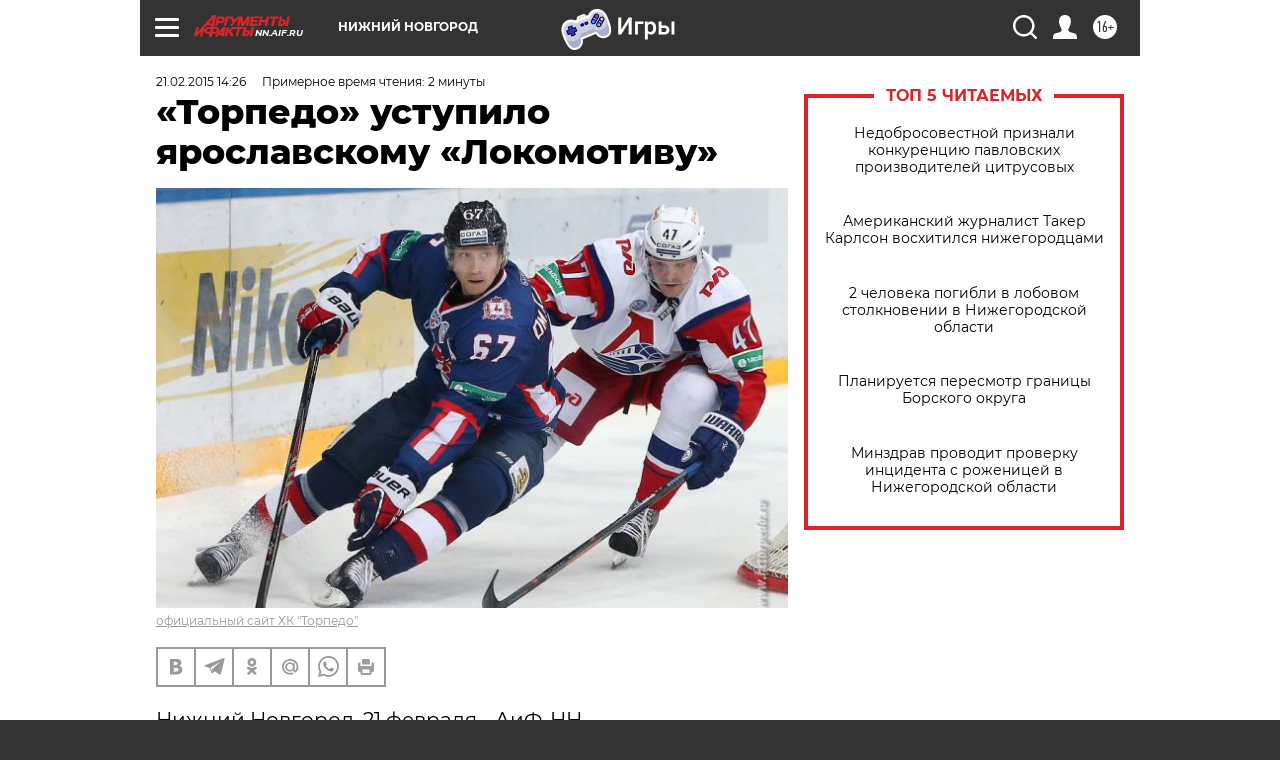

--- FILE ---
content_type: text/html
request_url: https://tns-counter.ru/nc01a**R%3Eundefined*aif_ru/ru/UTF-8/tmsec=aif_ru/774060252***
body_size: -71
content:
A457740569703A14X1768962580:A457740569703A14X1768962580

--- FILE ---
content_type: application/javascript
request_url: https://smi2.ru/counter/settings?payload=CIyLAhiNvovzvTM6JDM2NjMyN2U5LWZlOGMtNDMwOS1hZjk4LTI1ZDgzNThhN2ZiYQ&cb=_callbacks____0mknenclt
body_size: 1512
content:
_callbacks____0mknenclt("[base64]");